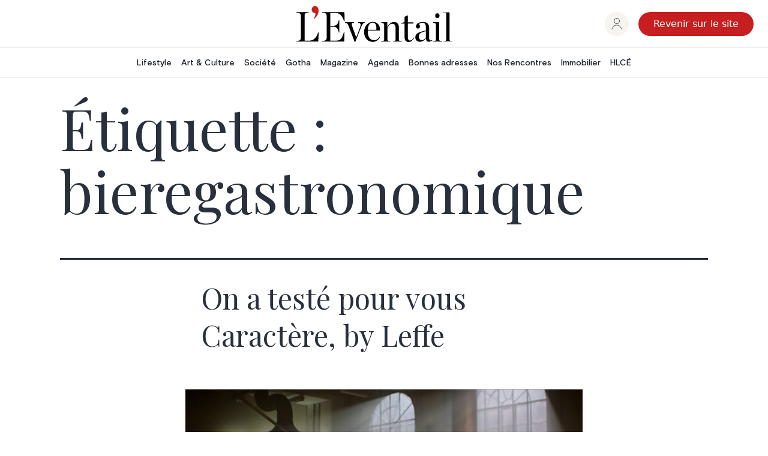

--- FILE ---
content_type: text/css
request_url: https://abonnement.eventail.be/wp-content/plugins/woocommerce/packages/woocommerce-blocks/build/wc-blocks-vendors-style.css?ver=10.2.4
body_size: 1655
content:
.components-custom-select-control{position:relative}.components-custom-select-control__label{display:block;margin-bottom:8px}.components-custom-select-control__button{border:1px solid #757575;border-radius:2px;min-height:30px;min-width:130px;position:relative;text-align:left}.components-custom-select-control__button.components-custom-select-control__button{padding-right:24px}.components-custom-select-control__button:focus:not(:disabled){border-color:var(--wp-admin-theme-color);box-shadow:0 0 0 1px var(--wp-admin-theme-color)}.components-custom-select-control__button .components-custom-select-control__button-icon{height:100%;padding:0;position:absolute;right:0;top:0}.components-custom-select-control__menu{background-color:#fff;border:1px solid #1e1e1e;border-radius:2px;max-height:400px;min-width:100%;outline:none;overflow:auto;padding:0;position:absolute;transition:none;z-index:1000000}.components-custom-select-control__menu[aria-hidden=true]{display:none}.components-custom-select-control__item{align-items:center;cursor:default;display:flex;line-height:28px;list-style-type:none;padding:8px}.components-custom-select-control__item.is-highlighted{background:#ddd}.components-custom-select-control__item .components-custom-select-control__item-icon{margin-left:auto;margin-right:0}.components-custom-select-control__item:last-child{margin-bottom:0}.components-snackbar{background-color:#1e1e1e;border-radius:2px;box-shadow:0 2px 4px rgba(0,0,0,.3);box-sizing:border-box;color:#fff;cursor:pointer;font-family:-apple-system,BlinkMacSystemFont,Segoe UI,Roboto,Oxygen-Sans,Ubuntu,Cantarell,Helvetica Neue,sans-serif;font-size:13px;max-width:600px;padding:16px 24px;pointer-events:auto;width:100%}@media(min-width:600px){.components-snackbar{width:-webkit-fit-content;width:-moz-fit-content;width:fit-content}}.components-snackbar:focus{box-shadow:0 0 0 1px #fff,0 0 0 3px var(--wp-admin-theme-color)}.components-snackbar.components-snackbar-explicit-dismiss{cursor:default}.components-snackbar .components-snackbar__content-with-icon{margin-left:24px}.components-snackbar .components-snackbar__icon{left:28px;position:absolute;top:24px}.components-snackbar .components-snackbar__dismiss-button{cursor:pointer;margin-left:32px}.components-snackbar__action.components-button{color:#fff;flex-shrink:0;height:auto;line-height:1.4;margin-left:32px;padding:0}.components-snackbar__action.components-button:not(:disabled):not([aria-disabled=true]):not(.is-secondary){background-color:transparent;text-decoration:underline}.components-snackbar__action.components-button:not(:disabled):not([aria-disabled=true]):not(.is-secondary):focus{box-shadow:none;color:#fff;outline:1px dotted #fff}.components-snackbar__action.components-button:not(:disabled):not([aria-disabled=true]):not(.is-secondary):hover{color:var(--wp-admin-theme-color)}.components-snackbar__content{align-items:baseline;display:flex;justify-content:space-between;line-height:1.4}.components-snackbar-list{box-sizing:border-box;pointer-events:none;position:absolute;width:100%;z-index:100000}.components-snackbar-list__notice-container{padding-top:8px;position:relative}.components-combobox-control{width:100%}input.components-combobox-control__input[type=text]{border:none;box-shadow:none;font-size:16px;line-height:inherit;margin:0;min-height:auto;padding:2px;width:100%}@media(min-width:600px){input.components-combobox-control__input[type=text]{font-size:13px}}input.components-combobox-control__input[type=text]:focus{box-shadow:none;outline:none}.components-combobox-control__suggestions-container{align-items:flex-start;border:1px solid #949494;border-radius:2px;box-shadow:0 0 0 transparent;display:flex;flex-wrap:wrap;font-family:-apple-system,BlinkMacSystemFont,Segoe UI,Roboto,Oxygen-Sans,Ubuntu,Cantarell,Helvetica Neue,sans-serif;font-size:16px;line-height:normal;margin:0 0 8px;padding:4px;transition:box-shadow .1s linear;width:100%}@media(prefers-reduced-motion:reduce){.components-combobox-control__suggestions-container{transition-delay:0s;transition-duration:0s}}@media(min-width:600px){.components-combobox-control__suggestions-container{font-size:13px;line-height:normal}}.components-combobox-control__suggestions-container:focus{border-color:var(--wp-admin-theme-color);box-shadow:0 0 0 1px var(--wp-admin-theme-color);outline:2px solid transparent}.components-combobox-control__suggestions-container::-webkit-input-placeholder{color:rgba(30,30,30,.62)}.components-combobox-control__suggestions-container::-moz-placeholder{color:rgba(30,30,30,.62);opacity:1}.components-combobox-control__suggestions-container:-ms-input-placeholder{color:rgba(30,30,30,.62)}.components-combobox-control__suggestions-container:focus-within{border-color:var(--wp-admin-theme-color);box-shadow:0 0 0 1px var(--wp-admin-theme-color);outline:2px solid transparent}.components-combobox-control__reset.components-button{display:flex;height:24px;min-width:24px;padding:0}.components-form-token-field__input-container{align-items:center;border:1px solid #949494;border-radius:2px;box-shadow:0 0 0 transparent;cursor:text;display:flex;flex-wrap:wrap;font-family:-apple-system,BlinkMacSystemFont,Segoe UI,Roboto,Oxygen-Sans,Ubuntu,Cantarell,Helvetica Neue,sans-serif;font-size:16px;line-height:normal;margin:0 0 8px;padding:2px 4px;transition:box-shadow .1s linear;width:100%}@media(prefers-reduced-motion:reduce){.components-form-token-field__input-container{transition-delay:0s;transition-duration:0s}}@media(min-width:600px){.components-form-token-field__input-container{font-size:13px;line-height:normal}}.components-form-token-field__input-container:focus{border-color:var(--wp-admin-theme-color);box-shadow:0 0 0 1px var(--wp-admin-theme-color);outline:2px solid transparent}.components-form-token-field__input-container::-webkit-input-placeholder{color:rgba(30,30,30,.62)}.components-form-token-field__input-container::-moz-placeholder{color:rgba(30,30,30,.62);opacity:1}.components-form-token-field__input-container:-ms-input-placeholder{color:rgba(30,30,30,.62)}.components-form-token-field__input-container.is-disabled{background:#ddd;border-color:#ddd}.components-form-token-field__input-container.is-active{border-color:var(--wp-admin-theme-color);box-shadow:0 0 0 1px var(--wp-admin-theme-color);outline:2px solid transparent}.components-form-token-field__input-container input[type=text].components-form-token-field__input{background:inherit;border:0;box-shadow:none;color:#1e1e1e;display:inline-block;flex:1;font-size:16px;margin-left:4px;max-width:100%;min-height:24px;min-width:50px;padding:0;width:100%}@media(min-width:600px){.components-form-token-field__input-container input[type=text].components-form-token-field__input{font-size:13px}}.components-form-token-field.is-active .components-form-token-field__input-container input[type=text].components-form-token-field__input,.components-form-token-field__input-container input[type=text].components-form-token-field__input:focus{box-shadow:none;outline:none}.components-form-token-field__input-container .components-form-token-field__token+input[type=text].components-form-token-field__input{width:auto}.components-form-token-field__label{display:inline-block;margin-bottom:4px}.components-form-token-field__help{color:#757575;font-size:12px;font-style:normal}.components-form-token-field__token{color:#1e1e1e;display:flex;font-size:13px;margin:2px 4px 2px 0;max-width:100%}.components-form-token-field__token.is-success .components-form-token-field__remove-token,.components-form-token-field__token.is-success .components-form-token-field__token-text{background:#4ab866}.components-form-token-field__token.is-error .components-form-token-field__remove-token,.components-form-token-field__token.is-error .components-form-token-field__token-text{background:#cc1818}.components-form-token-field__token.is-validating .components-form-token-field__remove-token,.components-form-token-field__token.is-validating .components-form-token-field__token-text{color:#757575}.components-form-token-field__token.is-borderless{padding:0 16px 0 0;position:relative}.components-form-token-field__token.is-borderless .components-form-token-field__token-text{background:transparent;color:var(--wp-admin-theme-color)}.components-form-token-field__token.is-borderless .components-form-token-field__remove-token{background:transparent;color:#757575;position:absolute;right:0;top:1px}.components-form-token-field__token.is-borderless.is-success .components-form-token-field__token-text{color:#4ab866}.components-form-token-field__token.is-borderless.is-error .components-form-token-field__token-text{border-radius:4px 0 0 4px;color:#cc1818;padding:0 4px 0 6px}.components-form-token-field__token.is-borderless.is-validating .components-form-token-field__token-text{color:#1e1e1e}.components-form-token-field__token.is-disabled .components-form-token-field__remove-token{cursor:default}.components-form-token-field__remove-token.components-button,.components-form-token-field__token-text{background:#ddd;display:inline-block;height:auto;line-height:24px;min-width:unset;transition:all .2s cubic-bezier(.4,1,.4,1)}@media(prefers-reduced-motion:reduce){.components-form-token-field__remove-token.components-button,.components-form-token-field__token-text{-webkit-animation-delay:0s;animation-delay:0s;-webkit-animation-duration:1ms;animation-duration:1ms;transition-delay:0s;transition-duration:0s}}.components-form-token-field__token-text{border-radius:2px 0 0 2px;overflow:hidden;padding:0 0 0 8px;text-overflow:ellipsis;white-space:nowrap}.components-form-token-field__remove-token.components-button{border-radius:0 2px 2px 0;color:#1e1e1e;cursor:pointer;line-height:10px;overflow:initial;padding:0 2px}.components-form-token-field__remove-token.components-button:hover{color:#1e1e1e}.components-form-token-field__suggestions-list{border-top:1px solid #757575;flex:1 0 100%;list-style:none;margin:4px -4px -4px;max-height:9em;min-width:100%;overflow-y:auto;padding:0;transition:all .15s ease-in-out}@media(prefers-reduced-motion:reduce){.components-form-token-field__suggestions-list{transition-delay:0s;transition-duration:0s}}.components-form-token-field__suggestion{color:#757575;cursor:pointer;display:block;font-size:13px;margin:0;padding:4px 8px}.components-form-token-field__suggestion.is-selected{background:var(--wp-admin-theme-color);color:#fff}.components-form-token-field__suggestion-match{text-decoration:underline}

--- FILE ---
content_type: text/css
request_url: https://abonnement.eventail.be/wp-content/plugins/woocommerce/assets/css/twenty-twenty-one.css?ver=7.8.2
body_size: 9015
content:
@charset "UTF-8";
/**
 * Deprecated
 * Fallback for bourbon equivalent
 */
/**
 * Deprecated
 * Vendor prefix no longer required.
 */
/**
 * Deprecated
 * Vendor prefix no longer required.
 */
/**
 * Deprecated
 * Vendor prefix no longer required.
 */
/**
 * Deprecated
 * Vendor prefix no longer required.
 */
/**
 * Deprecated
 * Vendor prefix no longer required.
 */
/**
 * Deprecated
 * Vendor prefix no longer required.
 */
/**
 * Deprecated
 * Vendor prefix no longer required.
 */
/**
 * Deprecated
 * Vendor prefix no longer required.
 */
/**
 * Deprecated
 * Vendor prefix no longer required.
 */
/**
 * Deprecated
 * Vendor prefix no longer required.
 */
/**
 * Deprecated
 * Vendor prefix no longer required.
 */
/**
 * Deprecated
 * Use bourbon mixin instead `@include transform(scale(1.5));`
 */
/**
 * Deprecated
 * Use bourbon mixin instead `@include box-sizing(border-box);`
 */
/**
 * Objects
 */
/**
 * Sass variables
 */
/**
 * Fonts
 */
@font-face {
  font-family: star;
  src: url(../fonts/star.eot);
  src: url(../fonts/star.eot?#iefix) format("embedded-opentype"), url(../fonts/star.woff) format("woff"), url(../fonts/star.ttf) format("truetype"), url(../fonts/star.svg#star) format("svg");
  font-weight: 400;
  font-style: normal;
}
@font-face {
  font-family: WooCommerce;
  src: url(../fonts/WooCommerce.eot);
  src: url(../fonts/WooCommerce.eot?#iefix) format("embedded-opentype"), url(../fonts/WooCommerce.woff) format("woff"), url(../fonts/WooCommerce.ttf) format("truetype"), url(../fonts/WooCommerce.svg#WooCommerce) format("svg");
  font-weight: 400;
  font-style: normal;
}
/**
 * Global elements
 */
a.button {
  display: inline-block;
  text-align: center;
  box-sizing: border-box;
  word-break: break-word;
  text-decoration: none !important;
}
a.button:hover, a.button:visited {
  text-decoration: underline !important;
}

.woocommerce form .form-row .required {
  color: #b22222;
  text-decoration: none;
  visibility: hidden;
}
.woocommerce form .form-row .required[title] {
  border: 0 !important;
}
.woocommerce form .form-row .optional {
  visibility: visible;
}
.woocommerce form.woocommerce-form-login p,
.woocommerce form.woocommerce-form-login label,
.woocommerce form.woocommerce-form-register p,
.woocommerce form.woocommerce-form-register label {
  font-family: var(--heading--font-family);
}
.woocommerce form.woocommerce-form-login input,
.woocommerce form.woocommerce-form-register input {
  border: 1px solid #ddd;
}
.woocommerce .woocommerce-form-login__rememberme {
  margin: 1rem 0 3rem 0;
}

.woocommerce-notices-wrapper:empty {
  margin: 0 auto;
}

.woocommerce-view-order .woocommerce-MyAccount-content table {
  border: 0;
}
.woocommerce-view-order .woocommerce-MyAccount-content table tbody {
  border-bottom: 1px solid currentColor;
}
.woocommerce-view-order .woocommerce-MyAccount-content table tfoot tr:last-of-type {
  border-top: 1px solid currentColor;
}
.woocommerce-view-order .woocommerce-MyAccount-content table tfoot tr:last-of-type .woocommerce-Price-amount {
  font-weight: 700;
}
.woocommerce-view-order .woocommerce-MyAccount-content table td,
.woocommerce-view-order .woocommerce-MyAccount-content table tr,
.woocommerce-view-order .woocommerce-MyAccount-content table th {
  border: 0;
}

.site-main .woocommerce-breadcrumb {
  margin-bottom: var(--global--spacing-vertical);
  font-size: 0.88889em;
  font-family: var(--heading--font-family);
}
.site-main .woocommerce-products-header {
  margin-top: var(--global--spacing-vertical);
}

.woocommerce-pagination {
  font-family: var(--heading--font-family);
  font-size: 0.88889em;
}
.woocommerce-pagination ul.page-numbers {
  margin: 0;
  padding: 0;
  display: block;
  font-weight: 700;
  letter-spacing: -0.02em;
  line-height: 1.2;
}
.woocommerce-pagination span.page-numbers,
.woocommerce-pagination a.page-numbers,
.woocommerce-pagination .next.page-numbers,
.woocommerce-pagination .prev.page-numbers {
  padding: 0 0.5rem;
  display: inline-block;
}

.onsale {
  position: absolute;
  top: -0.7rem;
  right: -0.7rem;
  background: #88a171;
  color: #fff;
  font-family: var(--heading--font-family);
  font-size: 1.2rem;
  font-weight: 700;
  letter-spacing: -0.02em;
  z-index: 1;
  border-radius: 50%;
  text-align: center;
  padding: 0.8rem;
  margin: 0;
  display: inline-flex;
  align-items: center;
  justify-content: center;
}
.onsale::before {
  content: "";
  float: left;
  padding-top: 100%;
}

.onsale + .woocommerce-product-gallery .woocommerce-product-gallery__trigger {
  top: 2.2em;
  right: 2.2em;
}

.single-product .type-product.sale > .onsale {
  right: calc(52% - 0.7rem);
}

.price {
  font-family: var(--heading--font-family);
  font-size: 1rem;
}
.price del {
  opacity: 0.5;
  display: inline-block;
}
.price ins {
  display: inline-block;
  text-decoration: none;
}

.woocommerce-message,
.woocommerce-error,
.woocommerce-info {
  color: #000;
  border-top: 3px solid #88a171;
  margin-bottom: 2rem;
  padding: 0;
  margin-left: 0;
  background: #eee;
  font-size: 0.88889em;
  font-family: var(--heading--font-family);
  list-style: none;
  overflow: hidden;
}
.woocommerce-message a,
.woocommerce-error a,
.woocommerce-info a {
  color: #fff;
}
.woocommerce-message a:hover,
.woocommerce-error a:hover,
.woocommerce-info a:hover {
  color: #fff;
}
.woocommerce-message a.button,
.woocommerce-error a.button,
.woocommerce-info a.button {
  background: #111;
  color: #fff;
}

.woocommerce-store-notice__dismiss-link {
  float: right;
  color: #000;
}
.woocommerce-store-notice__dismiss-link:hover {
  text-decoration: none;
  color: #000;
}

.flex-viewport {
  margin-bottom: 1.5em;
}

#main .post-inner {
  padding-top: 0;
}
#main .wp-block-cover {
  margin-top: 0;
}

.cross-sells .woocommerce-loop-product__title {
  font-family: var(--heading--font-family);
}
.cross-sells .star-rating {
  font-size: 1.4rem;
}

/* Make thumbnails in the gallery affect parent's height and wrapping */
.flex-control-nav::after {
  clear: both;
  content: "";
  display: table;
}

/**
* Tables
*/
.woocommerce.is-dark-theme .select2-dropdown,
.woocommerce-page.is-dark-theme .select2-dropdown {
  color: var(--global--color-dark-gray);
}
.woocommerce table.shop_table td,
.woocommerce table.shop_table th,
.woocommerce-page table.shop_table td,
.woocommerce-page table.shop_table th {
  word-break: normal;
  border-left: none;
  border-right: none;
}
.woocommerce table.shop_table .product-thumbnail,
.woocommerce-page table.shop_table .product-thumbnail {
  max-width: 120px;
}

/**
 * Shop page
 */
.woocommerce-result-count,
.woocommerce-ordering {
  margin: 0 0 1rem;
  padding: 0.75rem 0;
}

/**
 * Products
 */
ul.products {
  margin: 0;
  padding: 0;
}
ul.products li.product {
  list-style: none;
}
ul.products li.product .woocommerce-loop-product__link {
  display: block;
  text-decoration: none;
  position: relative;
}
ul.products li.product .woocommerce-loop-product__title {
  margin: 0.5rem 0 0.5rem;
  font-size: 1.5rem;
  font-weight: 400;
}
ul.products li.product .woocommerce-loop-product__title::before {
  content: none;
}
ul.products li.product .woocommerce-loop-product__title,
ul.products li.product .price,
ul.products li.product .star-rating {
  color: currentColor;
}
ul.products li.product .star-rating {
  margin-bottom: 0.8rem;
}
ul.products li.product .price {
  margin-bottom: 1rem;
}
ul.products li.product .price,
ul.products li.product .star-rating {
  display: block;
}
ul.products li.product .woocommerce-placeholder {
  border: 1px solid #f2f2f2;
}
ul.products li.product .button {
  vertical-align: middle;
  background-color: transparent;
  color: var(--button--color-text-hover);
  text-decoration: none !important;
}
ul.products li.product .button.loading {
  opacity: 0.5;
}
ul.products li.product .button:hover {
  background-color: var(--button--color-background);
  color: var(--button--color-text);
}
ul.products li.product .added_to_cart {
  margin: 0.5rem;
}

.star-rating {
  overflow: hidden;
  position: relative;
  height: 1em;
  line-height: 1;
  font-size: 1em;
  width: 5.4em;
  font-family: star;
  margin-bottom: 0.7rem;
}
.star-rating::before {
  content: "sssss";
  float: left;
  top: 0;
  left: 0;
  position: absolute;
}
.star-rating span {
  overflow: hidden;
  float: left;
  top: 0;
  left: 0;
  position: absolute;
  padding-top: 1.5em;
}
.star-rating span::before {
  content: "SSSSS";
  top: 0;
  position: absolute;
  left: 0;
}

a.remove {
  display: inline-block;
  width: 20px;
  height: 20px;
  line-height: 18px;
  font-size: 20px;
  font-weight: 700;
  text-align: center;
  border-radius: 100%;
  text-decoration: none !important;
  background: #fff;
  color: #000;
}
a.remove:hover {
  background: #88a171;
  color: #fff !important;
}

dl.variation,
.wc-item-meta {
  list-style: none outside;
}
dl.variation dt,
dl.variation .wc-item-meta-label,
.wc-item-meta dt,
.wc-item-meta .wc-item-meta-label {
  float: left;
  clear: both;
  margin-right: 0.25rem;
  margin-top: 0;
  list-style: none outside;
  font-weight: 400;
}
dl.variation dd,
.wc-item-meta dd {
  margin: 0;
}
dl.variation p, dl.variation:last-child,
.wc-item-meta p,
.wc-item-meta:last-child {
  margin-bottom: 0;
}

/**
 * Single product
 */
.single-product div.product {
  position: relative;
}
.single-product div.product .product_meta {
  clear: both;
  font-size: 0.7em;
  padding-top: 0.5em;
  margin-top: 3rem;
}
.single-product .single_add_to_cart_button {
  line-height: var(--global--line-height-body) !important;
  padding-top: var(--form--spacing-unit) !important;
  padding-bottom: var(--form--spacing-unit) !important;
  font-size: 1.6rem;
}
.single-product .single-featured-image-header {
  display: none;
}
.single-product.singular .entry-title {
  font-size: var(--global--font-size-xl);
  font-weight: normal;
  margin: 0 0 2.5rem;
}
.single-product.singular .entry-title::before {
  margin-top: 0;
}
.single-product .summary {
  margin-bottom: 8rem;
}
.single-product .summary p.price {
  margin-bottom: 2rem;
}
.single-product .summary .woocommerce-product-details__short-description {
  margin-bottom: 1rem;
}
.single-product .woocommerce-variation-price {
  margin: 2rem 0;
}
.single-product .woocommerce-product-rating {
  margin: -1rem 0 4rem;
  line-height: 1;
  font-size: 1.4rem;
}
.single-product .woocommerce-product-rating .star-rating {
  float: left;
  margin-right: 0.25rem;
}
.single-product form.cart .quantity {
  float: left;
  margin-right: 0.5rem;
}
.single-product form.cart input[type=number] {
  width: 5em;
}
.single-product .woocommerce-variation-add-to-cart .button {
  padding-top: 1.55rem;
  padding-bottom: 1.59rem;
  font-size: 1.6rem;
}
.single-product .woocommerce-variation-add-to-cart .button.disabled {
  opacity: 0.2;
}
.single-product .woocommerce-Tabs-panel--additional_information table,
.single-product .woocommerce-Tabs-panel--reviews table {
  border: 1px solid #ddd;
}
.single-product .woocommerce-Tabs-panel--additional_information table tr,
.single-product .woocommerce-Tabs-panel--additional_information table td,
.single-product .woocommerce-Tabs-panel--additional_information table th,
.single-product .woocommerce-Tabs-panel--reviews table tr,
.single-product .woocommerce-Tabs-panel--reviews table td,
.single-product .woocommerce-Tabs-panel--reviews table th {
  border: 1px solid #ddd;
}
.single-product .woocommerce-Tabs-panel--additional_information p,
.single-product .woocommerce-Tabs-panel--reviews p {
  font-family: var(--heading--font-family);
}
.single-product .woocommerce-Tabs-panel--additional_information input,
.single-product .woocommerce-Tabs-panel--reviews input {
  border: 1px solid #ddd;
}
.single-product .woocommerce-product-attributes-item__value p {
  margin-bottom: 0;
}

table.variations {
  margin: 1rem 0;
}
table.variations label {
  margin: 0;
  padding: 6px 0;
}
table.variations select {
  margin-right: 0.5rem;
}

a.reset_variations {
  margin-left: 0.5em;
}

.woocommerce-product-gallery {
  max-width: 600px;
  position: relative;
  margin-bottom: 2rem;
}
.woocommerce-product-gallery figure {
  margin: 0;
  padding: 0;
}
.woocommerce-product-gallery .woocommerce-product-gallery__wrapper {
  margin: 0;
  padding: 0;
}
.woocommerce-product-gallery .zoomImg {
  background-color: #fff;
  opacity: 0;
}
.woocommerce-product-gallery .woocommerce-product-gallery__image--placeholder {
  border: 1px solid #f2f2f2;
}
.woocommerce-product-gallery .woocommerce-product-gallery__image:nth-child(n+2) {
  width: 25%;
  display: inline-block;
}
.woocommerce-product-gallery .flex-control-thumbs li {
  list-style: none;
  cursor: pointer;
  float: left;
}
.woocommerce-product-gallery .flex-control-thumbs img {
  opacity: 0.5;
}
.woocommerce-product-gallery .flex-control-thumbs img:hover, .woocommerce-product-gallery .flex-control-thumbs img.flex-active {
  opacity: 1;
}
.woocommerce-product-gallery img {
  display: block;
  height: auto;
}

.woocommerce-product-gallery--columns-3 .flex-control-thumbs li {
  width: 33.3333%;
}
.woocommerce-product-gallery--columns-3 .flex-control-thumbs li:nth-child(3n+1) {
  clear: left;
}

.woocommerce-product-gallery--columns-4 ol {
  margin-left: 0;
  margin-bottom: 0;
}
.woocommerce-product-gallery--columns-4 .flex-control-thumbs li {
  width: 14.2857142857%;
  margin: 0 14.2857142857% 1.6em 0;
}
.woocommerce-product-gallery--columns-4 .flex-control-thumbs li:nth-child(4n) {
  margin-right: 0;
}
.woocommerce-product-gallery--columns-4 .flex-control-thumbs li:nth-child(4n+1) {
  clear: left;
}

.woocommerce-product-gallery--columns-5 .flex-control-thumbs li {
  width: 20%;
}
.woocommerce-product-gallery--columns-5 .flex-control-thumbs li:nth-child(5n+1) {
  clear: left;
}

.woocommerce-product-gallery__trigger {
  position: absolute;
  top: 1rem;
  right: 1rem;
  z-index: 99;
}

.woocommerce-tabs {
  margin: 4rem 0 2rem;
  /* reset description tab width to full width */
  /* reset additional info tab width to full width */
}
.woocommerce-tabs #tab-description h2,
.woocommerce-tabs #tab-description p {
  max-width: 100vw;
  width: 100%;
}
.woocommerce-tabs #tab-additional_information .woocommerce-product-attributes {
  max-width: 100vw;
  width: 100%;
}
.woocommerce-tabs #tab-reviews {
  /* reset reviews tab width to full width */
}
.woocommerce-tabs #tab-reviews .woocommerce-Reviews {
  max-width: 100vw;
  width: 100%;
}
.woocommerce-tabs #tab-reviews #submit {
  float: right;
}
.woocommerce-tabs ul {
  margin: 0 0 1.5rem;
  padding: 0;
  font-family: var(--heading--font-family);
  border-bottom: var(--button--border-width) solid var(--button--color-background);
}
.woocommerce-tabs ul li {
  display: inline-flex !important;
}
.woocommerce-tabs ul li a {
  color: currentColor;
  text-decoration: none;
  font-weight: 700;
  padding: var(--button--padding-vertical) var(--button--padding-horizontal);
}
.woocommerce-tabs ul li.active a {
  color: var(--button--color-text);
  background-color: var(--button--color-background);
  border: var(--button--border-width) solid var(--button--color-background);
}
.woocommerce-tabs .panel > * {
  margin-top: 0 !important;
}
.woocommerce-tabs .panel h1::before,
.woocommerce-tabs .panel h2::before {
  content: none;
}
.woocommerce-tabs .panel h2:first-of-type {
  font-size: var(--global--font-size-lg);
  margin: 0 0 2rem !important;
}
.woocommerce-tabs #comments {
  padding-top: 0;
}
.woocommerce-tabs .comment-reply-title {
  font-family: var(--heading--font-family);
  font-size: 1em;
  font-weight: 700;
  display: block;
}
.woocommerce-tabs #reviews ol.commentlist {
  padding: 0;
  margin: 0;
}
.woocommerce-tabs #reviews li.review,
.woocommerce-tabs #reviews li.comment {
  list-style: none;
  margin: 0.5rem 0 2.5rem 0;
}
.woocommerce-tabs #reviews li.review .avatar,
.woocommerce-tabs #reviews li.comment .avatar {
  max-height: 36px;
  width: auto;
  float: right;
}
.woocommerce-tabs #reviews li.review p.meta,
.woocommerce-tabs #reviews li.comment p.meta {
  margin-bottom: 0.5em;
}
.woocommerce-tabs #reviews .comment-form-rating label {
  max-width: 58rem;
  margin: 0 auto;
}
.woocommerce-tabs #reviews p.stars {
  margin-top: 0;
}
.woocommerce-tabs #reviews p.stars a {
  position: relative;
  height: 1em;
  width: 1em;
  text-indent: -999em;
  display: inline-block;
  text-decoration: none;
  box-shadow: none;
}
.woocommerce-tabs #reviews p.stars a::before {
  display: block;
  position: absolute;
  top: 0;
  left: 0;
  width: 1em;
  height: 1em;
  line-height: 1;
  font-family: WooCommerce;
  content: "\e021";
  text-indent: 0;
}
.woocommerce-tabs #reviews p.stars a:hover ~ a::before {
  content: "\e021";
}
.woocommerce-tabs #reviews p.stars:hover a::before {
  content: "\e020";
}
.woocommerce-tabs #reviews p.stars.selected a.active::before {
  content: "\e020";
}
.woocommerce-tabs #reviews p.stars.selected a.active ~ a::before {
  content: "\e021";
}
.woocommerce-tabs #reviews p.stars.selected a:not(.active)::before {
  content: "\e020";
}
.woocommerce-tabs #reviews .comment-form-author,
.woocommerce-tabs #reviews .comment-form-email {
  float: none;
  margin-left: auto;
}

/**
 * Related products
 */
.related.products,
.up-sells {
  clear: both;
}
.related.products h2,
.up-sells h2 {
  margin-bottom: 2rem;
}
.related.products ul.products,
.up-sells ul.products {
  display: flex;
  justify-content: space-evenly;
  align-items: stretch;
}
.related.products ul.products li.product,
.up-sells ul.products li.product {
  display: flex;
  flex-direction: column;
  justify-content: space-between;
  align-items: flex-start;
}

/**
 * Widgets
 */
.widget.woocommerce ul {
  padding-left: 0;
}
.widget.woocommerce ul li {
  list-style: none;
}

.widget .product_list_widget,
.site-footer .widget .product_list_widget {
  margin-bottom: 1.5rem;
}
.widget .product_list_widget a,
.site-footer .widget .product_list_widget a {
  display: block;
  box-shadow: none;
}
.widget .product_list_widget a:hover,
.site-footer .widget .product_list_widget a:hover {
  box-shadow: none;
}
.widget .product_list_widget li,
.site-footer .widget .product_list_widget li {
  padding: 0.5rem 0;
}
.widget .product_list_widget li a.remove,
.site-footer .widget .product_list_widget li a.remove {
  float: left;
  margin-top: 7px;
  line-height: 20px;
  color: #fff;
  margin-right: 0.5rem;
}
.widget .product_list_widget img,
.site-footer .widget .product_list_widget img {
  display: none;
}

.widget_shopping_cart .buttons a {
  display: inline-block;
  margin: 0 0.5rem 0 0;
}

.woocommerce-shopping-totals {
  vertical-align: text-top;
}

.widget_layered_nav .chosen::before {
  content: "×";
  display: inline-block;
  width: 16px;
  height: 16px;
  line-height: 16px;
  font-size: 16px;
  text-align: center;
  border-radius: 100%;
  border: 1px solid #000;
  margin-right: 0.25rem;
}

.widget_price_filter .price_slider {
  margin-bottom: 1rem;
}
.widget_price_filter .price_slider_amount {
  text-align: right;
  line-height: 2.4;
  font-size: 0.8751em;
}
.widget_price_filter .price_slider_amount .button {
  float: left;
  padding: 0.4rem 1rem;
}
.widget_price_filter .ui-slider {
  position: relative;
  text-align: left;
  margin-left: 0.5rem;
  margin-right: 0.5rem;
}
.widget_price_filter .ui-slider .ui-slider-handle {
  position: absolute;
  z-index: 2;
  width: 1em;
  height: 1em;
  background-color: #000;
  border-radius: 1em;
  cursor: ew-resize;
  outline: none;
  top: -0.3em;
  margin-left: -0.5em;
}
.widget_price_filter .ui-slider .ui-slider-range {
  position: absolute;
  z-index: 1;
  font-size: 0.7em;
  display: block;
  border: 0;
  border-radius: 1em;
  background-color: #000;
}
.widget_price_filter .price_slider_wrapper .ui-widget-content {
  border-radius: 1em;
  background-color: #666;
  border: 0;
}
.widget_price_filter .ui-slider-horizontal {
  height: 0.5em;
}
.widget_price_filter .ui-slider-horizontal .ui-slider-range {
  top: 0;
  height: 100%;
}
.widget_price_filter .ui-slider-horizontal .ui-slider-range-min {
  left: -1px;
}
.widget_price_filter .ui-slider-horizontal .ui-slider-range-max {
  right: -1px;
}

.widget_rating_filter li {
  text-align: right;
}
.widget_rating_filter li .star-rating {
  float: left;
  margin-top: 0.3rem;
}

.widget_product_search form {
  position: relative;
}
.widget_product_search .search-field {
  padding-right: 100px;
}
.widget_product_search input[type=submit] {
  position: absolute;
  top: 0.5rem;
  right: 0.5rem;
  padding-left: 1rem;
  padding-right: 1rem;
}

/**
 * Account section
 */
.woocommerce-account #main .post-inner {
  padding-top: 0;
}
.woocommerce-account #main .woocommerce {
  max-width: 1600px;
  padding: 0 6vw;
  margin: 0 auto;
}
.woocommerce-account .woocommerce-MyAccount-navigation {
  font-family: var(--heading--font-family);
  margin: 0 0 2rem;
}
.woocommerce-account .woocommerce-MyAccount-navigation ul {
  margin: 0;
  padding: 0;
}
.woocommerce-account .woocommerce-MyAccount-navigation li {
  list-style: none;
  padding: 0.5rem 0;
  font-family: var(--heading--font-family);
  font-size: 2rem;
}
.woocommerce-account .woocommerce-MyAccount-navigation li:first-child {
  padding-top: 0;
}
.woocommerce-account .woocommerce-MyAccount-navigation li a {
  box-shadow: none;
  text-decoration: none;
  font-weight: 600;
  color: #aaa;
}
.woocommerce-account .woocommerce-MyAccount-navigation li a:hover {
  color: #000;
  text-decoration: underline;
}
.woocommerce-account .woocommerce-MyAccount-navigation li.is-active a {
  text-decoration: underline;
  color: #88a171;
}
.woocommerce-account .woocommerce-MyAccount-content p {
  font-family: var(--heading--font-family);
  font-size: 2rem;
}
.woocommerce-account .woocommerce-MyAccount-content form h3 {
  margin-top: 0;
}
.woocommerce-account .woocommerce-MyAccount-content .woocommerce-Addresses {
  margin-top: -1rem;
}
.woocommerce-account .woocommerce-MyAccount-content .woocommerce-Addresses .woocommerce-Address-title h3 {
  display: inline-block;
  margin-right: 1rem;
  font-size: 1.8rem;
  margin-top: 2rem;
}
.woocommerce-account .woocommerce-MyAccount-content .woocommerce-Addresses address {
  line-height: 1.8rem;
}
.woocommerce-account .woocommerce-MyAccount-content .woocommerce-address-fields label {
  font-size: 1.5rem;
  margin-bottom: 0.1rem;
}
.woocommerce-account .woocommerce-MyAccount-content .woocommerce-address-fields input,
.woocommerce-account .woocommerce-MyAccount-content .woocommerce-address-fields .selection {
  font-size: 1.5rem;
  padding-top: 0.3rem;
  padding-bottom: 0.3rem;
}
.woocommerce-account .woocommerce-MyAccount-content .woocommerce-address-fields input {
  border: 3px solid black;
}
.woocommerce-account .woocommerce-MyAccount-content .woocommerce-address-fields .form-row {
  margin-top: 1.5rem !important;
  margin-bottom: 0 !important;
}
.woocommerce-account .woocommerce-MyAccount-content .woocommerce-address-fields #billing_company_field {
  padding-top: 1.5rem !important;
}
.woocommerce-account .woocommerce-MyAccount-content .woocommerce-address-fields .select2-selection {
  border: 2px solid black;
  height: 3rem;
  padding-top: 0.5rem;
  margin-top: -1rem;
}
.woocommerce-account .woocommerce-MyAccount-content .woocommerce-address-fields .select2-selection__arrow {
  position: absolute;
  top: -0.2rem;
}
.woocommerce-account .woocommerce-MyAccount-content .woocommerce-address-fields .select2-dropdown {
  border: 2px solid black !important;
}
.woocommerce-account .woocommerce-MyAccount-content .woocommerce-address-fields .woocommerce-address-fields__field-wrapper {
  margin-bottom: 2rem;
}
.woocommerce-account.woocommerce-lost-password .woocommerce {
  max-width: var(--responsive--alignwide-width) !important;
  padding: 0 !important;
  flex-wrap: wrap;
}
.woocommerce-account.woocommerce-lost-password .woocommerce .woocommerce-notices-wrapper {
  flex: 1 0 100%;
}
.woocommerce-account.woocommerce-lost-password .woocommerce .woocommerce-ResetPassword .woocommerce-form-row--first {
  float: none;
}
.woocommerce-account.woocommerce-lost-password .woocommerce .woocommerce-ResetPassword #user_login {
  margin-bottom: 10px;
}
.woocommerce-account table.account-orders-table {
  margin-top: 0;
  border: 0;
}
.woocommerce-account table.account-orders-table tr,
.woocommerce-account table.account-orders-table td,
.woocommerce-account table.account-orders-table th {
  border: 0;
}
.woocommerce-account table.account-orders-table td {
  padding-left: 1.5rem;
}
.woocommerce-account table.account-orders-table thead {
  border-bottom: 1px solid #ddd;
}
.woocommerce-account table.account-orders-table .button {
  margin: 0 0.35rem 0.35rem 0;
  width: 80%;
}
.woocommerce-account table.account-orders-table:not(.has-background) tbody tr:nth-child(2n+1) td {
  background: var(--global--color-background);
  filter: brightness(88%);
}
.is-dark-theme .woocommerce-account table.account-orders-table:not(.has-background) tbody tr:nth-child(2n+1) td {
  filter: brightness(112%);
}
.woocommerce-account .woocommerce-EditAccountForm label {
  font-size: 1.5rem;
}
.woocommerce-account .woocommerce-EditAccountForm input {
  border: var(--form--border-width) solid var(--form--border-color);
  font-size: 1.5rem;
}
.woocommerce-account .woocommerce-EditAccountForm fieldset {
  border: none;
  padding-left: 0;
  padding-right: 0;
  margin-top: 30px;
}
.woocommerce-account .woocommerce-EditAccountForm fieldset legend {
  display: contents;
  font-size: 2rem;
}
.woocommerce-account .woocommerce-EditAccountForm fieldset p {
  margin-top: 20px;
  margin-bottom: 0 !important;
}
.woocommerce-account .woocommerce-EditAccountForm fieldset .show-password-input {
  display: inherit;
}
.woocommerce-account .woocommerce-EditAccountForm button {
  margin-top: 0;
}
.woocommerce-account .woocommerce-EditAccountForm #account_display_name + span {
  font-size: 1.5rem;
}
.woocommerce-account .woocommerce-EditAccountForm p {
  margin-top: 20px;
}
.woocommerce-account .woocommerce-EditAccountForm p:nth-of-type(4) {
  margin-top: 30px;
}

.logged-in.woocommerce-account #main .woocommerce {
  display: flex;
  flex-direction: row;
}

.checkout-button {
  display: block;
  padding: 1rem 2rem;
  border: 2px solid #000;
  text-align: center;
  font-weight: 800;
}
.checkout-button:hover {
  border-color: #999;
}
.checkout-button::after {
  content: "→";
  margin-left: 0.5rem;
}

.woocommerce-cart table.woocommerce-cart-form__contents thead, .woocommerce-cart table.woocommerce-cart-form__contents tfoot {
  text-align: left;
}
.woocommerce-cart .post-inner {
  padding-top: 0;
}
.woocommerce-cart #main .woocommerce {
  max-width: var(--responsive--alignwide-width);
  margin: 0 auto;
}
.woocommerce-cart .select2-container .select2-dropdown {
  border: var(--form--border-width) solid var(--form--border-color);
  border-radius: var(--form--border-radius);
  border-top: none;
}
.woocommerce-cart .select2-container .select2-selection {
  border: var(--form--border-width) solid var(--form--border-color);
  border-radius: var(--form--border-radius);
}
.woocommerce-cart .select2-container--focus .select2-selection,
.woocommerce-cart .select2-container--open .select2-selection {
  outline-offset: 2px;
  outline: 2px dotted var(--form--border-color);
}
.woocommerce-cart .select2-results__option {
  margin-left: 0;
}
.woocommerce-cart .select2-container .select2-search__field {
  height: 3rem;
  background: #eee;
}
.woocommerce-cart p.form-row input {
  border: 1px solid #ddd;
}
.woocommerce-cart table.cart img.woocommerce-placeholder {
  height: auto !important;
}

/**
 * Checkout
 */
.woocommerce-form-coupon-toggle .woocommerce-info {
  display: block;
  margin-bottom: 2rem;
  padding: 1rem;
}

.woocommerce-form-coupon {
  background: #eee;
  padding: 1rem;
  font-size: 0.88889em;
  color: var(--form--color-text);
}
.woocommerce-form-coupon #coupon_code {
  border: var(--form--border-width) solid var(--form--border-color);
}
.woocommerce-form-coupon button[name=apply_coupon] {
  padding: 0.5rem;
}
.is-dark-theme .woocommerce-form-coupon button[name=apply_coupon] {
  border-color: var(--global--color-background);
}
.is-dark-theme .woocommerce-form-coupon button[name=apply_coupon]:hover, .is-dark-theme .woocommerce-form-coupon button[name=apply_coupon]:active {
  background: var(--global--color-background);
}

#ship-to-different-address {
  font-size: 1em;
  display: inline-block;
  margin: 1.42em 0;
}
#ship-to-different-address label {
  font-weight: 400;
  cursor: pointer;
}
#ship-to-different-address label span {
  position: relative;
  display: block;
  text-align: right;
  padding-right: 45px;
}
#ship-to-different-address label span::before {
  content: "";
  display: block;
  height: 16px;
  width: 30px;
  border: 2px solid var(--form--border-color);
  background: var(--global--color-primary);
  border-radius: 13rem;
  box-sizing: content-box;
  transition: all ease-in-out 0.3s;
  position: absolute;
  top: 0;
  right: 0;
}
#ship-to-different-address label span::after {
  content: "";
  display: block;
  width: 14px;
  height: 14px;
  background: var(--global--color-background);
  position: absolute;
  top: 3px;
  right: 17px;
  border-radius: 13rem;
  transition: all ease-in-out 0.3s;
}
#ship-to-different-address label input[type=checkbox] {
  display: none;
}
#ship-to-different-address label input[type=checkbox]:checked + span::after {
  right: 3px;
  background: var(--global--color-primary);
}
#ship-to-different-address label input[type=checkbox]:checked + span::before {
  background: var(--global--color-background);
}

.woocommerce-no-js form.woocommerce-form-login,
.woocommerce-no-js form.woocommerce-form-coupon {
  display: block !important;
}
.woocommerce-no-js .woocommerce-form-login-toggle,
.woocommerce-no-js .woocommerce-form-coupon-toggle,
.woocommerce-no-js .showcoupon {
  display: none !important;
}

.woocommerce-terms-and-conditions {
  border: 1px solid rgba(0, 0, 0, 0.2);
  box-shadow: inset 0 1px 2px rgba(0, 0, 0, 0.1);
  background: rgba(0, 0, 0, 0.05);
}

.woocommerce-terms-and-conditions-link {
  display: inline-block;
}
.woocommerce-terms-and-conditions-link::after {
  content: "";
  display: inline-block;
  border-style: solid;
  margin-bottom: 2px;
  margin-left: 0.25rem;
  border-width: 6px 6px 0 6px;
  border-color: currentColor transparent transparent transparent;
}
.woocommerce-terms-and-conditions-link.woocommerce-terms-and-conditions-link--open::after {
  border-width: 0 6px 6px 6px;
  border-color: transparent transparent currentColor transparent;
}

.woocommerce-checkout .woocommerce {
  max-width: var(--responsive--alignwide-width);
  margin: 0 auto;
}
.woocommerce-checkout ul.woocommerce-error {
  flex-direction: column;
  align-items: flex-start;
}
.woocommerce-checkout ul.woocommerce-error li {
  font-family: var(--heading--font-family);
  margin: 0.5rem 0 0.5rem;
}
.woocommerce-checkout .post-inner {
  padding-top: 0;
}
.woocommerce-checkout .woocommerce-billing-fields h3 {
  margin: 2rem 0;
}
.woocommerce-checkout form[name=checkout] {
  display: table;
}
.woocommerce-checkout .blockUI.blockOverlay {
  position: relative;
}
.woocommerce-checkout .blockUI.blockOverlay::before {
  height: 1em;
  width: 1em;
  display: block;
  position: absolute;
  top: 50%;
  left: 50%;
  margin-left: -0.5em;
  margin-top: -0.5em;
  content: "";
  animation: spin 1s ease-in-out infinite;
  background: url("../images/icons/loader.svg") center center;
  background-size: cover;
  line-height: 1;
  text-align: center;
  font-size: 2em;
  color: rgba(0, 0, 0, 0.75);
}
.woocommerce-checkout form .col2-set {
  width: 50%;
  float: left;
  padding-right: 1.5vw;
}
.woocommerce-checkout form .col2-set .col-1,
.woocommerce-checkout form .col2-set .col-2 {
  float: none;
  width: 100%;
}
.woocommerce-checkout form .col2-set label {
  font-family: var(--heading--font-family);
  letter-spacing: normal;
}
.woocommerce-checkout form .col2-set p {
  margin-bottom: 1.15em;
}
.woocommerce-checkout form #order_review_heading {
  margin-top: 2rem;
}
.woocommerce-checkout form #order_review_heading,
.woocommerce-checkout form #order_review {
  width: 50%;
  padding-left: 1.5vw;
  float: right;
  clear: right;
}
.woocommerce-checkout form #order_review_heading .woocommerce-checkout-review-order-table,
.woocommerce-checkout form #order_review .woocommerce-checkout-review-order-table {
  margin-top: 2rem;
  border: 0;
}
.woocommerce-checkout form #order_review_heading .woocommerce-checkout-review-order-table th,
.woocommerce-checkout form #order_review_heading .woocommerce-checkout-review-order-table td,
.woocommerce-checkout form #order_review .woocommerce-checkout-review-order-table th,
.woocommerce-checkout form #order_review .woocommerce-checkout-review-order-table td {
  border: 0;
}
.woocommerce-checkout form #order_review_heading .woocommerce-checkout-review-order-table thead,
.woocommerce-checkout form #order_review .woocommerce-checkout-review-order-table thead {
  display: none;
}
.woocommerce-checkout form #order_review_heading .woocommerce-checkout-review-order-table .woocommerce-Price-amount,
.woocommerce-checkout form #order_review .woocommerce-checkout-review-order-table .woocommerce-Price-amount {
  font-weight: bold;
}
.woocommerce-checkout form #order_review_heading .woocommerce-checkout-review-order-table .cart-subtotal,
.woocommerce-checkout form #order_review_heading .woocommerce-checkout-review-order-table .order-total,
.woocommerce-checkout form #order_review .woocommerce-checkout-review-order-table .cart-subtotal,
.woocommerce-checkout form #order_review .woocommerce-checkout-review-order-table .order-total {
  border-top: 2px solid var(--form--border-color);
}
.woocommerce-checkout form .form-row.woocommerce-invalid input.input-text {
  border: 2px solid #88a171;
}
.woocommerce-checkout .woocommerce-input-wrapper .description {
  background: #4169e1;
  color: #fff;
  border-radius: 3px;
  padding: 1rem;
  margin: 0.5rem 0 0;
  clear: both;
  display: none;
  position: relative;
}
.woocommerce-checkout .woocommerce-input-wrapper .description a {
  color: #fff;
  text-decoration: underline;
  border: 0;
  box-shadow: none;
}
.woocommerce-checkout .woocommerce-input-wrapper .description::before {
  left: 50%;
  top: 0;
  margin-top: -4px;
  transform: translateX(-50%) rotate(180deg);
  content: "";
  position: absolute;
  border-width: 4px 6px 0 6px;
  border-style: solid;
  border-color: #4169e1 transparent transparent transparent;
  z-index: 100;
  display: block;
}
.woocommerce-checkout .woocommerce-form-login p.form-row.form-row-first,
.woocommerce-checkout .woocommerce-form-login p.form-row.form-row-last {
  float: none;
}
.woocommerce-checkout .select2-choice,
.woocommerce-checkout .select2-choice:hover {
  box-shadow: none !important;
}
.woocommerce-checkout .select2-choice {
  padding: 0.7rem 0 0.7rem 0.7rem;
}
.woocommerce-checkout .select2-container .select2-selection--single {
  height: 48px;
}
.woocommerce-checkout .select2-container .select2-selection--single .select2-selection__rendered {
  line-height: 48px;
}
.woocommerce-checkout .select2-container .select2-selection {
  border: var(--form--border-width) solid var(--form--border-color);
  border-radius: var(--form--border-radius);
}
.woocommerce-checkout .select2-container .select2-dropdown {
  border: var(--form--border-width) solid var(--form--border-color);
  border-radius: var(--form--border-radius);
  border-top: none;
}
.woocommerce-checkout .select2-container--default .select2-selection--single .select2-selection__arrow {
  height: 46px;
}
.woocommerce-checkout .select2-container--focus .select2-selection,
.woocommerce-checkout .select2-container--open .select2-selection {
  outline-offset: 2px;
  outline: 2px dotted var(--form--border-color);
}
.woocommerce-checkout .select2-results__option {
  margin-left: 0;
}
.woocommerce-checkout .select2-container .select2-search__field {
  height: 3rem;
  background: #eee;
}

.woocommerce-checkout-review-order-table ul li {
  list-style-type: none;
}
.woocommerce-checkout-review-order-table input[type=radio].shipping_method {
  display: none;
}
.woocommerce-checkout-review-order-table input[type=radio].shipping_method + label::before {
  content: "";
  display: inline-block;
  width: 14px !important;
  height: 14px;
  border: var(--form--border-width) solid var(--form--border-color);
  background: var(--global--color-white);
  margin-left: 4px;
  margin-right: 1.2rem;
  border-radius: 100%;
  transform: translateY(2px);
}
.woocommerce-checkout-review-order-table input[type=radio].shipping_method:checked + label::before {
  background: var(--global--color-border);
}
.is-dark-theme .woocommerce-checkout-review-order-table input[type=radio].shipping_method:checked + label::before {
  background: var(--global--color-background);
}
.woocommerce-checkout-review-order-table td {
  padding: 1rem 0.5em;
}
.woocommerce-checkout-review-order-table dl.variation {
  margin: 0;
}
.woocommerce-checkout-review-order-table dl.variation p {
  margin: 0;
}
.woocommerce-checkout-review-order-table dl.variation dt,
.woocommerce-checkout-review-order-table dl.variation dd {
  font-family: var(--heading--font-family);
}
.woocommerce-checkout-review-order-table dl.variation dt p,
.woocommerce-checkout-review-order-table dl.variation dd p {
  padding-top: 1px;
  font-family: var(--heading--font-family);
}
.woocommerce-checkout-review-order-table tfoot {
  text-align: left;
}

.woocommerce-order-received .woocommerce-order p,
.woocommerce-order-received .woocommerce-order li {
  font-family: var(--heading--font-family);
}
.woocommerce-order-received table {
  border: 0;
}
.woocommerce-order-received table td,
.woocommerce-order-received table th,
.woocommerce-order-received table tr {
  border: 0;
}
.woocommerce-order-received table tr {
  height: 5rem;
}
.woocommerce-order-received table tfoot {
  border-top: 1px solid #ddd;
  /* Targeting total */
}
.woocommerce-order-received table tfoot tr:last-of-type {
  border-top: 1px solid #ddd;
}
.woocommerce-order-received table tfoot tr:last-of-type .woocommerce-Price-amount {
  font-weight: 700;
}

.woocommerce-checkout-review-order ul {
  margin: 2rem 0 3rem;
  padding-left: 0;
}
.woocommerce-checkout-review-order #place_order {
  width: 100%;
}

.wc_payment_method {
  list-style: none;
}
.wc_payment_method .payment_box {
  padding: 1rem;
  background: #eee;
  color: var(--global--color-dark-gray);
}
.wc_payment_method .payment_box a,
.wc_payment_method .payment_box a:hover,
.wc_payment_method .payment_box a:visited {
  color: var(--global--color-dark-gray);
}
.wc_payment_method .payment_box ul:last-of-type,
.wc_payment_method .payment_box ol:last-of-type {
  margin-bottom: 0;
}
.wc_payment_method .payment_box fieldset {
  padding: 1.5rem;
  padding-bottom: 0;
  border: 0;
  background: #f6f6f6;
}
.wc_payment_method .payment_box li {
  list-style: none;
}
.wc_payment_method .payment_box p:first-child {
  margin-top: 0;
}
.wc_payment_method .payment_box p:last-child {
  margin-bottom: 0;
}
.wc_payment_method .payment_box input[type=checkbox] {
  width: 25px !important;
}
.wc_payment_method .payment_box input[type=radio] + label::before {
  background: #fff !important;
  border: var(--form--border-width) solid #000 !important;
}
.wc_payment_method .payment_box input[type=radio]:checked + label::before {
  background: #000 !important;
}
.wc_payment_method > label:first-of-type {
  display: block;
  margin: 1rem 0;
}
.wc_payment_method > label:first-of-type img {
  max-height: 24px;
  max-width: 200px;
  float: right;
}
.wc_payment_method label {
  cursor: pointer;
}
.wc_payment_method input[type=radio] {
  display: none;
}
.wc_payment_method input[type=radio] + label {
  font-family: var(--heading--font-family);
}
.wc_payment_method input[type=radio] + label::before {
  content: "";
  display: inline-block;
  width: 14px;
  height: 14px;
  border: var(--form--border-width) solid var(--form--border-color);
  background: var(--global--color-white);
  margin-left: 4px;
  margin-right: 1.2rem;
  border-radius: 100%;
  transform: translateY(2px);
}
.wc_payment_method input[type=radio]:checked + label::before {
  background: var(--global--color-border);
}
.is-dark-theme .wc_payment_method input[type=radio]:checked + label::before {
  background: var(--global--color-background);
}

.wc_payment_methods .payment_box p {
  font-family: var(--heading--font-family);
}

.account-payment-methods-table {
  padding-top: 0 !important;
  margin-bottom: 1rem;
}
.account-payment-methods-table table,
.account-payment-methods-table tr {
  border-style: hidden;
}
.account-payment-methods-table tr:nth-child(2n) td {
  background: transparent !important;
}
.account-payment-methods-table tr:nth-child(2n+1) td {
  background: var(--global--color-background);
  filter: brightness(88%);
}
.is-dark-theme .account-payment-methods-table tr:nth-child(2n+1) td {
  filter: brightness(112%);
}
.account-payment-methods-table td.payment-method-actions {
  padding-right: 0.5rem;
  padding-left: 0.5rem;
  padding-top: 0.3rem;
  padding-bottom: 0.3rem;
  display: grid;
  border: none;
  font-size: 0;
}
.account-payment-methods-table td.payment-method-actions a {
  width: 100%;
  padding-top: 0.3rem !important;
  padding-bottom: 0.3rem !important;
  margin-top: 0.5rem !important;
  margin-bottom: 0.5rem !important;
  background-color: transparent !important;
  color: var(--button--color-text-hover) !important;
}
.account-payment-methods-table td.payment-method-actions a:hover {
  background-color: var(--button--color-background) !important;
  color: var(--button--color-text) !important;
  text-decoration: none !important;
}

.woocommerce-terms-and-conditions-wrapper {
  margin-bottom: 5rem;
}
.woocommerce-terms-and-conditions-wrapper .woocommerce-privacy-policy-text p {
  font-family: var(--heading--font-family);
  font-size: 1.6rem;
}

.woocommerce-order-overview {
  margin-bottom: 2rem;
}

.woocommerce-table--order-details {
  margin-bottom: 2rem;
}
.woocommerce-table--order-details thead, .woocommerce-table--order-details tfoot {
  text-align: left;
}

/**
 * Layout stuff
 */
.woocommerce {
  /* Shop layout */
}
.woocommerce section {
  padding-top: 2rem;
  padding-bottom: 0;
}
.woocommerce .content-area .site-main {
  margin: 0 5vw;
}
.woocommerce ul.products {
  display: flex;
  align-items: stretch;
  flex-direction: row;
  flex-wrap: wrap;
  box-sizing: border-box;
  word-break: break-word;
  min-width: 12vw;
}
.woocommerce ul.products.columns-2 li.product {
  width: calc(50% - 16px) !important;
}
.woocommerce ul.products.columns-3 li.product {
  width: calc(33.3333333333% - 16px) !important;
}
.woocommerce ul.products.columns-4 li.product {
  width: calc(25% - 16px) !important;
}
.woocommerce ul.products.columns-5 li.product {
  width: calc(20% - 16px) !important;
}
.woocommerce ul.products.columns-6 li.product {
  width: calc(16.6666666667% - 16px) !important;
}
.woocommerce ul.products li.product {
  display: flex;
  flex-direction: column;
  justify-content: space-between;
  align-items: flex-start;
  margin: 0 8px 16px 8px;
  box-sizing: border-box;
}
.woocommerce ul.products li.product img.attachment-woocommerce_thumbnail,
.woocommerce ul.products li.product img.woocommerce-placeholder {
  height: auto !important;
}
.woocommerce ul.products li.product-category a {
  text-align: left;
  text-decoration: none;
}
.woocommerce ul.products li.product-category a h2.woocommerce-loop-category__title {
  margin-top: 0.4rem;
  font-family: var(--heading--font-family);
  font-size: 1.5rem;
}
.woocommerce ul.products li.product-category a h2.woocommerce-loop-category__title .count {
  background-color: transparent;
  color: currentColor;
}
.woocommerce ul.products li.product-category mark {
  background-color: initial;
}

@media only screen and (max-width: 600px) {
  .woocommerce .woocommerce-ordering {
    float: left;
    clear: both;
    margin-top: 0;
  }
  .woocommerce .woocommerce-result-count {
    margin-top: 0;
    margin-bottom: 20px;
  }
}
@media only screen and (max-width: 667px) {
  .woocommerce ul.products[class*=columns-] li.product,
  .woocommerce-page ul.products[class*=columns-] li.product {
    width: auto !important;
    margin-left: auto;
    margin-right: auto;
  }
}
@media only screen and (min-width: 668px) and (max-width: 768px) {
  .woocommerce .related.products ul.products[class*=columns-] li.product,
  .woocommerce-page .related.products ul.products[class*=columns-] li.product {
    padding: 0 2vw 3em 0 !important;
    margin-bottom: 2em;
  }
  .woocommerce ul.products[class*=columns-],
  .woocommerce-page ul.products[class*=columns-] {
    justify-content: center;
  }
  .woocommerce ul.products[class*=columns-] li.product,
  .woocommerce-page ul.products[class*=columns-] li.product {
    width: 50%;
    padding: 0 2vw 3em 0;
  }
  .woocommerce .onsale,
  .woocommerce-page .onsale {
    font-size: 1rem;
  }
  .woocommerce .onsale + .woocommerce-product-gallery .woocommerce-product-gallery__trigger,
  .woocommerce-page .onsale + .woocommerce-product-gallery .woocommerce-product-gallery__trigger {
    top: 1.8em;
    right: 1.8em;
  }
}
@media only screen and (max-width: 768px) {
  .woocommerce section.content-area {
    padding-top: 0;
  }
  #main .woocommerce .woocommerce-cart-form .actions .coupon {
    margin-bottom: 2rem;
  }
  #main .woocommerce .woocommerce-cart-form .actions .coupon button {
    width: 100%;
  }
  #main .woocommerce .woocommerce-cart-form #coupon_code {
    width: 100% !important;
  }
  #main #shipping_method li {
    display: flex;
    justify-content: flex-end;
  }
  .woocommerce .onsale,
  .woocommerce-page .onsale {
    right: -0.7rem !important;
  }
  .woocommerce .woocommerce-tabs ul li,
  .woocommerce-page .woocommerce-tabs ul li {
    font-size: 1rem;
  }
  .woocommerce .woocommerce-tabs ul li a,
  .woocommerce-page .woocommerce-tabs ul li a {
    padding: calc(0.75 * var(--button--padding-vertical)) calc(0.75 * var(--button--padding-horizontal));
  }
  .woocommerce table.shop_table_responsive .button,
  .woocommerce-page table.shop_table_responsive .button {
    background-color: transparent !important;
    color: var(--button--color-text-hover) !important;
  }
  .woocommerce table.shop_table_responsive .button:hover,
  .woocommerce-page table.shop_table_responsive .button:hover {
    background-color: var(--button--color-background) !important;
    color: var(--button--color-text) !important;
    text-decoration: none !important;
  }
  .woocommerce table.shop_table_responsive tr,
  .woocommerce-page table.shop_table_responsive tr {
    margin: 0 0 1.5rem;
  }
  .woocommerce table.shop_table_responsive tr:first-child,
  .woocommerce-page table.shop_table_responsive tr:first-child {
    border-top: 1px solid;
  }
  .woocommerce table.shop_table_responsive tr:first-child td.product-remove:first-child,
  .woocommerce-page table.shop_table_responsive tr:first-child td.product-remove:first-child {
    border-top: inherit;
  }
  .woocommerce table.shop_table_responsive tr:last-child,
  .woocommerce-page table.shop_table_responsive tr:last-child {
    margin-bottom: 0;
  }
  .woocommerce table.shop_table_responsive tr:nth-child(2n) td,
  .woocommerce-page table.shop_table_responsive tr:nth-child(2n) td {
    background: transparent;
  }
  .woocommerce table.shop_table_responsive tr:nth-child(2n+1) td,
  .woocommerce-page table.shop_table_responsive tr:nth-child(2n+1) td {
    background: var(--global--color-background);
    filter: brightness(88%);
  }
  .is-dark-theme .woocommerce table.shop_table_responsive tr:nth-child(2n+1) td,
  .is-dark-theme .woocommerce-page table.shop_table_responsive tr:nth-child(2n+1) td {
    filter: brightness(112%);
  }
  .woocommerce table.shop_table_responsive tr td,
  .woocommerce-page table.shop_table_responsive tr td {
    border-bottom-width: 0;
  }
  .woocommerce table.shop_table_responsive tr td:last-child,
  .woocommerce-page table.shop_table_responsive tr td:last-child {
    border-bottom-width: 1px;
  }
  .woocommerce table.shop_table_responsive tr td.product-quantity::before,
  .woocommerce-page table.shop_table_responsive tr td.product-quantity::before {
    padding-top: 0.9rem;
  }
  .woocommerce table.shop_table_responsive tr .product-remove,
  .woocommerce-page table.shop_table_responsive tr .product-remove {
    float: right;
    position: relative;
    z-index: 1;
  }
  .woocommerce table.shop_table_responsive tr .product-thumbnail,
  .woocommerce-page table.shop_table_responsive tr .product-thumbnail {
    display: block;
  }
  .woocommerce table.shop_table_responsive tr .product-thumbnail img,
  .woocommerce-page table.shop_table_responsive tr .product-thumbnail img {
    width: 70px;
  }
  .woocommerce table.shop_table_responsive tr .product-thumbnail::before,
  .woocommerce-page table.shop_table_responsive tr .product-thumbnail::before {
    content: "";
  }
  .woocommerce .woocommerce-breadcrumb,
  .woocommerce-page .woocommerce-breadcrumb {
    margin-bottom: 4rem;
    font-size: 0.8em;
    font-family: var(--heading--font-family);
  }
  .woocommerce .related.products ul.products,
  .woocommerce-page .related.products ul.products {
    display: flex;
    flex-direction: column;
    align-items: flex-start;
  }
  .woocommerce .related.products ul.products li.product,
  .woocommerce-page .related.products ul.products li.product {
    margin-bottom: 5em;
  }
  .woocommerce .woocommerce-products-header__title.page-title,
  .woocommerce-page .woocommerce-products-header__title.page-title {
    margin: 3rem auto 4rem;
  }
  .woocommerce .woocommerce-result-count,
  .woocommerce .woocommerce-ordering,
  .woocommerce-page .woocommerce-result-count,
  .woocommerce-page .woocommerce-ordering {
    font-size: 0.8em;
  }
  .woocommerce .woocommerce-ordering,
  .woocommerce-page .woocommerce-ordering {
    margin-bottom: 3rem;
  }
  .woocommerce-cart-form table td.product-name {
    padding-left: 0.5em;
  }
  .woocommerce-cart-form table input.qty {
    padding: 1rem 1.5rem;
  }
  .woocommerce-checkout form .col2-set {
    width: 100%;
    float: none;
    padding-right: 0;
  }
  .woocommerce-checkout form .col2-set .col-1,
  .woocommerce-checkout form .col2-set .col-2 {
    float: none;
    width: 100%;
  }
  .woocommerce-checkout form #order_review_heading {
    margin-top: 2rem;
  }
  .woocommerce-checkout form #order_review_heading,
  .woocommerce-checkout form #order_review {
    width: 100%;
    padding-left: 0;
    float: none;
  }
  .woocommerce-checkout form table tbody td.product-total {
    text-align: end;
  }
  .woocommerce-checkout form table tfoot .cart-subtotal td,
  .woocommerce-checkout form table tfoot .order-total td {
    text-align: end;
  }
  .logged-in.woocommerce-account #main .woocommerce {
    flex-direction: column;
  }
  .logged-in.woocommerce-account #main .woocommerce-MyAccount-navigation,
  .logged-in.woocommerce-account #main .woocommerce-MyAccount-content {
    width: 100%;
  }
  .logged-in.woocommerce-account #main table.account-orders-table .button {
    padding-left: 0.5em;
    padding-right: 0.5em;
    width: 100%;
    margin: 2rem 0;
  }
  .logged-in.woocommerce-account table.account-orders-table td {
    padding-bottom: 1.5rem;
  }
}
@media only screen and (min-width: 768px) {
  /**
  * Tables
  */
  .woocommerce table.shop_table tbody tr,
  .woocommerce-page table.shop_table tbody tr {
    font-size: 0.88889em;
  }
  .woocommerce .onsale,
  .woocommerce-page .onsale {
    font-size: 1rem;
  }
  /**
      * Home page
      */
  .home #main [class*="woocommerce columns-"] {
    word-break: break-word;
    max-width: var(--responsive--aligndefault-width);
    margin-left: auto;
    margin-right: auto;
  }
  /**
  * Shop page
  */
  .woocommerce-pagination span.page-numbers,
  .woocommerce-pagination a.page-numbers,
  .woocommerce-pagination .next.page-numbers,
  .woocommerce-pagination .prev.page-numbers {
    padding: 1rem;
  }
  /**
  * Account section
  */
  .woocommerce-account .woocommerce-MyAccount-navigation {
    float: none;
    width: 20%;
    margin-bottom: 1.5rem;
    margin-right: 3rem;
  }
  .woocommerce-account .woocommerce-MyAccount-navigation li {
    margin: 0 1rem 3rem 0;
    padding: 0;
    border-bottom: 0;
  }
  .woocommerce-account .woocommerce-MyAccount-navigation li:last-child {
    margin-right: 0;
  }
  .woocommerce-account .woocommerce-MyAccount-content {
    float: none;
    width: 75%;
  }
  .woocommerce-account table.account-orders-table {
    margin-top: 0;
    border: 0;
    margin-bottom: 1rem;
  }
  .woocommerce-account table.account-orders-table tr,
  .woocommerce-account table.account-orders-table td,
  .woocommerce-account table.account-orders-table th {
    border: 0;
    padding: 0;
  }
  .woocommerce-account table.account-orders-table th,
  .woocommerce-account table.account-orders-table td,
  .woocommerce-account table.account-orders-table td.woocommerce-orders-table__cell-order-actions {
    width: 1%;
    padding-right: 0.5rem;
    padding-left: 0.5rem;
  }
  .woocommerce-account table.account-orders-table th a,
  .woocommerce-account table.account-orders-table td a,
  .woocommerce-account table.account-orders-table td.woocommerce-orders-table__cell-order-actions a {
    padding-top: 0.3rem !important;
    padding-bottom: 0.3rem !important;
    margin-top: 0.5rem !important;
    margin-bottom: 0.5rem !important;
  }
  .woocommerce-account table.account-orders-table td.woocommerce-orders-table__cell-order-date {
    padding-right: 0;
  }
  .woocommerce-account table.account-orders-table thead {
    border-bottom: 1px solid currentColor;
  }
  .woocommerce-account table.account-orders-table .button {
    padding-left: 0.5em;
    padding-right: 0.5em;
    width: 100%;
    margin: 1.5rem 0;
    background-color: transparent !important;
    color: var(--button--color-text-hover) !important;
  }
  .woocommerce-account table.account-orders-table .button:hover {
    background-color: var(--button--color-background) !important;
    color: var(--button--color-text) !important;
    text-decoration: none !important;
  }
  /**
  * Layout stuff
  */
  .woocommerce .content-area {
    margin: 0 auto;
    padding: 0 6vw;
  }
  .woocommerce .content-area .site-main {
    margin: 0;
  }
  .single-product .entry .entry-content,
  .single-product .entry .entry-summary {
    max-width: none;
    margin: 0 0 3rem;
    padding: 0;
  }
  .single-product .entry .entry-content > *,
  .single-product .entry .entry-summary > * {
    max-width: none;
  }
  .woocommerce-breadcrumb {
    margin-bottom: 5rem;
    font-size: 0.88889em;
    font-family: var(--heading--font-family);
  }
  .woocommerce-product-gallery {
    margin-bottom: 8rem;
  }
  .woocommerce-checkout #main .woocommerce {
    max-width: 1600px;
    padding: 0 6vw;
    margin: 0 auto;
  }
}
@media only screen and (min-width: 1168px) {
  .woocommerce .content-area {
    max-width: 1600px;
    margin: 0 auto;
    padding: 0 6vw;
  }
  .woocommerce .onsale {
    font-size: 1.2rem;
  }
  .woocommerce-breadcrumb {
    margin-bottom: 5rem;
    font-size: 0.88889em;
    font-family: var(--heading--font-family);
  }
  .woocommerce-product-gallery {
    margin-bottom: 8rem;
  }
  .woocommerce-account table.account-orders-table th,
  .woocommerce-account table.account-orders-table td,
  .woocommerce-account table.account-orders-table td.woocommerce-orders-table__cell-order-actions {
    padding-right: 1.5rem;
    padding-left: 1.5rem;
  }
}
@media only screen and (max-width: 768px) {
  .woocommerce-products-header {
    border-bottom: none !important;
    padding-bottom: 0;
    margin-bottom: 0 !important;
  }
}
@media only screen and (min-width: 600px) {
  .woocommerce-products-header {
    padding-bottom: 1.5vw;
  }
  .woocommerce-ordering,
  .woocommerce-result-count {
    margin-top: 0 !important;
  }
}
@media only screen and (min-width: 690px) {
  .woocommerce-products-header {
    border-bottom: 3px solid var(--global--color-border);
  }
}
.woocommerce-account .woocommerce-MyAccount-content p:first-of-type {
  margin-bottom: 2rem;
}
.woocommerce-account .woocommerce-MyAccount-content #add_payment_method ul {
  list-style-type: none !important;
}
.woocommerce-account .woocommerce-MyAccount-content #add_payment_method .woocommerce-PaymentMethod {
  margin-bottom: 1.5rem;
}
.woocommerce-account .woocommerce-MyAccount-content input[type=radio] {
  float: left;
  margin-top: 0.5rem;
  margin-right: 0.5rem;
}
.woocommerce-account .woocommerce-MyAccount-content label {
  font-size: 1.5rem;
  display: flex;
  justify-content: flex-end;
}
.woocommerce-account .woocommerce-MyAccount-content label img {
  margin-left: 10px !important;
}
.woocommerce-account .woocommerce-MyAccount-content label img:first-child {
  margin-left: auto !important;
}
.woocommerce-account .woocommerce-MyAccount-content label img:last-child {
  margin-right: 5px !important;
}
.woocommerce-account .woocommerce-MyAccount-content .woocommerce-PaymentBox p,
.woocommerce-account .woocommerce-MyAccount-content .woocommerce-PaymentBox label {
  font-size: 1.3rem;
}
.woocommerce-account .woocommerce-MyAccount-content .woocommerce-PaymentBox p {
  margin-bottom: 1.5rem;
}
.woocommerce-account .woocommerce-MyAccount-content .woocommerce-PaymentBox br {
  display: none;
}
.woocommerce-account .woocommerce-MyAccount-content .woocommerce-PaymentBox .woocommerce_error {
  margin-top: 1rem;
  margin-bottom: 0;
}
.woocommerce-account .woocommerce-MyAccount-navigation-link {
  margin-bottom: 20px !important;
}
.woocommerce-account .woocommerce-MyAccount-navigation-link a {
  color: currentColor !important;
  font-weight: normal !important;
  font-size: 1.8rem;
}
.woocommerce-account .woocommerce-MyAccount-navigation-link a:hover {
  color: currentColor !important;
  -webkit-text-decoration: underline solid currentColor 1px !important;
          text-decoration: underline solid currentColor 1px !important;
}

.alignwide .woocommerce > * {
  max-width: var(--responsive--alignwide-width);
  display: block;
  margin: var(--global--spacing-vertical) auto;
}

.woocommerce .return-to-shop a.button,
.woocommerce .wc-proceed-to-checkout a.button {
  margin-top: var(--global--spacing-vertical);
  float: left;
  display: inline-block;
  width: 100%;
}
.woocommerce .woocommerce-cart-form {
  text-align: center;
}
.woocommerce .woocommerce-cart-form .shop_table_responsive {
  margin-top: var(--global--spacing-vertical);
  margin-bottom: var(--global--spacing-vertical);
}
.woocommerce .woocommerce-cart-form .shop_table_responsive th {
  border: none;
}
.woocommerce .woocommerce-cart-form .shop_table_responsive input#coupon_code.input-text {
  min-width: 9rem;
  width: auto !important;
}
.woocommerce .woocommerce-cart-form button[name=update_cart],
.woocommerce .woocommerce-cart-form button[name=apply_coupon] {
  padding: 0.5rem;
  color: var(--global--color-primary);
  background: var(--global--color-background);
  border: var(--form--border-width) solid var(--global--color-primary);
}
.woocommerce .woocommerce-cart-form button[name=update_cart]:hover, .woocommerce .woocommerce-cart-form button[name=update_cart]:active,
.woocommerce .woocommerce-cart-form button[name=apply_coupon]:hover,
.woocommerce .woocommerce-cart-form button[name=apply_coupon]:active {
  color: var(--global--color-background);
  background: var(--global--color-primary);
}
.woocommerce .woocommerce-cart-form .product-thumbnail .attachment-woocommerce_thumbnail {
  height: auto !important;
}
.woocommerce .woocommerce-cart-form input.qty {
  width: 6em;
  text-align: center;
}
.woocommerce .cart-collaterals h2 {
  margin-bottom: var(--global--spacing-vertical);
}
.woocommerce .cart-collaterals #shipping_method {
  list-style: none;
  padding-left: 0;
}
.woocommerce .cart-collaterals .shipping-calculator-form p {
  margin-bottom: 0.5rem;
}
.woocommerce .cart-collaterals .shipping-calculator-form .select2-container .select2-selection {
  height: auto;
}
.woocommerce .cart-collaterals .shipping-calculator-form .select2-container .select2-selection__rendered {
  border: var(--form--border-width) solid var(--form--border-color);
  border-radius: var(--form--border-radius);
  color: var(--form--color-text);
  height: var(--global--line-height-body);
  padding: var(--form--spacing-unit);
}
.woocommerce .cart-collaterals .shipping-calculator-form .select2-container .select2-selection__arrow {
  height: 100%;
}
.woocommerce .cart-collaterals .cross-sells li {
  list-style: none;
}
.woocommerce .cart-collaterals .cross-sells li > em,
.woocommerce .cart-collaterals .cross-sells a {
  display: inline-block;
}

/**
 * Downloads
 */
.woocommerce-order-downloads {
  padding-top: 0 !important;
}
.woocommerce-order-downloads table,
.woocommerce-order-downloads tr {
  border-style: hidden;
}
.woocommerce-order-downloads table td.download-remaining,
.woocommerce-order-downloads tr td.download-remaining {
  text-align: center !important;
}
.woocommerce-order-downloads tr:nth-child(2n) td {
  background: transparent !important;
}
.woocommerce-order-downloads tr:nth-child(2n+1) td {
  background: var(--global--color-background);
  filter: brightness(88%);
}
.is-dark-theme .woocommerce-order-downloads tr:nth-child(2n+1) td {
  filter: brightness(112%);
}
.woocommerce-order-downloads td.download-file {
  padding-right: 0.5rem;
  padding-left: 0.5rem;
  padding-top: 0.3rem;
  padding-bottom: 0.3rem;
}
.woocommerce-order-downloads td.download-file a {
  width: 100%;
  padding-top: 0.3rem !important;
  padding-bottom: 0.3rem !important;
  margin-top: 0.5rem !important;
  margin-bottom: 0.5rem !important;
  background-color: transparent !important;
  color: var(--button--color-text-hover) !important;
}
.woocommerce-order-downloads td.download-file a:hover {
  background-color: var(--button--color-background) !important;
  color: var(--button--color-text) !important;
  text-decoration: none !important;
}

.woocommerce-message,
.woocommerce-error li,
.woocommerce-info {
  padding: 1.5rem 3rem;
  display: flex;
  justify-content: space-between;
  align-items: center;
}
.woocommerce-message .button,
.woocommerce-error li .button,
.woocommerce-info .button {
  order: 2;
}

@media only screen and (max-width: 768px) {
  .woocommerce-message,
  .woocommerce-error li,
  .woocommerce-info {
    padding: 1rem 1.5rem;
  }
  .woocommerce-message a.button,
  .woocommerce-error li a.button,
  .woocommerce-info a.button {
    margin-left: 10px;
    min-width: 100px;
    padding: calc(0.7 * var(--button--padding-vertical)) calc(0.5 * var(--button--padding-horizontal));
  }
}
.woocommerce-info {
  border-top-color: var(--wc-blue);
}

.woocommerce-error {
  border-top-color: #b22222;
}
.woocommerce-error > li {
  margin: 0;
}

.woocommerce-store-notice {
  background: #eee;
  color: #000;
  border-top: 2px solid #88a171;
  padding: 2rem;
  position: absolute;
  top: 0;
  left: 0;
  width: 100%;
  z-index: 999;
}

.admin-bar .woocommerce-store-notice {
  top: 32px;
}

.woocommerce-store-notice__dismiss-link {
  float: right;
  color: #000;
}
.woocommerce-store-notice__dismiss-link:hover {
  text-decoration: none;
  color: #000;
}/*# sourceMappingURL=twenty-twenty-one.css.map */